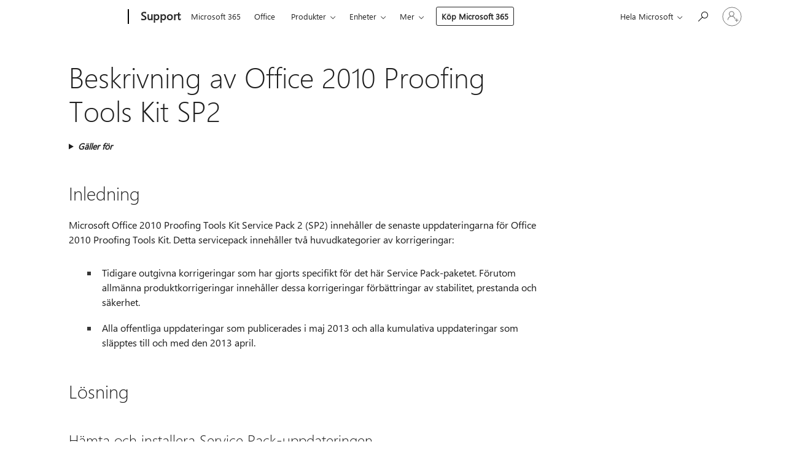

--- FILE ---
content_type: text/html; charset=utf-8
request_url: https://login.microsoftonline.com/common/oauth2/v2.0/authorize?client_id=ee272b19-4411-433f-8f28-5c13cb6fd407&redirect_uri=https%3A%2F%2Fsupport.microsoft.com%2Fsignin-oidc&response_type=code%20id_token&scope=openid%20profile%20offline_access&response_mode=form_post&nonce=639049021373266417.ZTRlY2NmYzUtNTA2Zi00NjM3LTgzOGItMDAzNDBlNjdkMDlmNmRjZjYxZDQtZjIxZS00NmZjLTgyZGMtNjRmMWNkZjA1MWIy&prompt=none&nopa=2&state=CfDJ8MF9taR5d3RHoynoKQkxN0Dq_800eRKKtTuEMYLDA7pJmIyQkywi0yipNjCHGLj-o3yBmfprK-3MwNzlUvmJn7DElmUFJT9KuvReX7vSh-BiZnGGzCiQG56spPUO4wvi9Vf_mbC0rYX4qJUoKo14EPCbYRnPAyOW8Qe2RBjSlygPaBhj64hGA-hVeagcaetHg0M4DP7DF0QaGss_f7s-whnn4NiqGmkgkBdxpl33RpTbXs4k_F1j3pbvqUu5qvxTxLKUFWGFdxTNeuYDGv5-g0EZIQwNJk37zUhPRKI9HgfQK4GrAtfRNJWHoPzDmlKJZWNJhsMPCEDs3RncHs1C3BDk7CDbOMPsLkF7Nw-DjoU9&x-client-SKU=ID_NET8_0&x-client-ver=8.12.1.0&sso_reload=true
body_size: 9634
content:


<!-- Copyright (C) Microsoft Corporation. All rights reserved. -->
<!DOCTYPE html>
<html>
<head>
    <title>Redirecting</title>
    <meta http-equiv="Content-Type" content="text/html; charset=UTF-8">
    <meta http-equiv="X-UA-Compatible" content="IE=edge">
    <meta name="viewport" content="width=device-width, initial-scale=1.0, maximum-scale=2.0, user-scalable=yes">
    <meta http-equiv="Pragma" content="no-cache">
    <meta http-equiv="Expires" content="-1">
    <meta name="PageID" content="FetchSessions" />
    <meta name="SiteID" content="" />
    <meta name="ReqLC" content="1033" />
    <meta name="LocLC" content="en-US" />

    
<meta name="robots" content="none" />

<script type="text/javascript" nonce='sKh3bpCxf9xQbxdwDrNT3w'>//<![CDATA[
$Config={"urlGetCredentialType":"https://login.microsoftonline.com/common/GetCredentialType?mkt=en-US","urlGoToAADError":"https://login.live.com/oauth20_authorize.srf?client_id=ee272b19-4411-433f-8f28-5c13cb6fd407\u0026scope=openid+profile+offline_access\u0026redirect_uri=https%3a%2f%2fsupport.microsoft.com%2fsignin-oidc\u0026response_type=code+id_token\u0026state=[base64]\u0026response_mode=form_post\u0026nonce=639049021373266417.ZTRlY2NmYzUtNTA2Zi00NjM3LTgzOGItMDAzNDBlNjdkMDlmNmRjZjYxZDQtZjIxZS00NmZjLTgyZGMtNjRmMWNkZjA1MWIy\u0026prompt=none\u0026x-client-SKU=ID_NET8_0\u0026x-client-Ver=8.12.1.0\u0026uaid=ed279b76f3a64818b2521a48011345f1\u0026msproxy=1\u0026issuer=mso\u0026tenant=common\u0026ui_locales=en-US\u0026epctrc=7QMqVxFu685zWCd%2frV0wJ8LJ8DnPsSJzayGmwg5LK6c%3d2%3a1%3aCANARY%3aDr7tBs03vEeUjGGLB90tILgzWCxE3U2KtPcAz5SSmfA%3d\u0026epct=[base64]\u0026jshs=0\u0026nopa=2","urlAppError":"https://support.microsoft.com/signin-oidc","oAppRedirectErrorPostParams":{"error":"interaction_required","error_description":"Session information is not sufficient for single-sign-on.","state":"[base64]"},"iMaxStackForKnockoutAsyncComponents":10000,"fShowButtons":true,"urlCdn":"https://aadcdn.msauth.net/shared/1.0/","urlDefaultFavicon":"https://aadcdn.msauth.net/shared/1.0/content/images/favicon_a_eupayfgghqiai7k9sol6lg2.ico","urlPost":"/common/login","iPawnIcon":0,"sPOST_Username":"","fEnableNumberMatching":true,"sFT":"[base64]","sFTName":"flowToken","sCtx":"[base64]","fEnableOneDSClientTelemetry":true,"urlReportPageLoad":"https://login.microsoftonline.com/common/instrumentation/reportpageload?mkt=en-US","dynamicTenantBranding":null,"staticTenantBranding":null,"oAppCobranding":{},"iBackgroundImage":4,"arrSessions":[],"urlMsaStaticMeControl":"https://login.live.com/Me.htm?v=3","fApplicationInsightsEnabled":false,"iApplicationInsightsEnabledPercentage":0,"urlSetDebugMode":"https://login.microsoftonline.com/common/debugmode","fEnableCssAnimation":true,"fDisableAnimationIfAnimationEndUnsupported":true,"fSsoFeasible":true,"fAllowGrayOutLightBox":true,"fProvideV2SsoImprovements":true,"fUseMsaSessionState":true,"fIsRemoteNGCSupported":true,"urlLogin":"https://login.microsoftonline.com/common/reprocess?ctx=[base64]","urlDssoStatus":"https://login.microsoftonline.com/common/instrumentation/dssostatus","iSessionPullType":3,"fUseSameSite":true,"iAllowedIdentities":2,"isGlobalTenant":true,"uiflavor":1001,"fShouldPlatformKeyBeSuppressed":true,"fLoadStringCustomizationPromises":true,"fUseAlternateTextForSwitchToCredPickerLink":true,"fOfflineAccountVisible":false,"fEnableUserStateFix":true,"fShowAccessPassPeek":true,"fUpdateSessionPollingLogic":true,"fEnableShowPickerCredObservable":true,"fFetchSessionsSkipDsso":true,"fIsCiamUserFlowUxNewLogicEnabled":true,"fUseNonMicrosoftDefaultBrandingForCiam":true,"sCompanyDisplayName":"Microsoft Services","fRemoveCustomCss":true,"fFixUICrashForApiRequestHandler":true,"fShowUpdatedKoreanPrivacyFooter":true,"fUsePostCssHotfix":true,"fFixUserFlowBranding":true,"fEnablePasskeyNullFix":true,"fEnableRefreshCookiesFix":true,"fEnableWebNativeBridgeInterstitialUx":true,"fEnableWindowParentingFix":true,"fEnableNativeBridgeErrors":true,"urlAcmaServerPath":"https://login.microsoftonline.com","sTenantId":"common","sMkt":"en-US","fIsDesktop":true,"fUpdateConfigInit":true,"fLogDisallowedCssProperties":true,"fDisallowExternalFonts":true,"scid":1013,"hpgact":1800,"hpgid":7,"apiCanary":"[base64]","canary":"7QMqVxFu685zWCd/rV0wJ8LJ8DnPsSJzayGmwg5LK6c=2:1:CANARY:Dr7tBs03vEeUjGGLB90tILgzWCxE3U2KtPcAz5SSmfA=","sCanaryTokenName":"canary","fSkipRenderingNewCanaryToken":false,"fEnableNewCsrfProtection":true,"correlationId":"ed279b76-f3a6-4818-b252-1a48011345f1","sessionId":"447e46f3-3874-4f3d-b5a8-5a4b373f1800","sRingId":"R4","locale":{"mkt":"en-US","lcid":1033},"slMaxRetry":2,"slReportFailure":true,"strings":{"desktopsso":{"authenticatingmessage":"Trying to sign you in"}},"enums":{"ClientMetricsModes":{"None":0,"SubmitOnPost":1,"SubmitOnRedirect":2,"InstrumentPlt":4}},"urls":{"instr":{"pageload":"https://login.microsoftonline.com/common/instrumentation/reportpageload","dssostatus":"https://login.microsoftonline.com/common/instrumentation/dssostatus"}},"browser":{"ltr":1,"Chrome":1,"_Mac":1,"_M131":1,"_D0":1,"Full":1,"RE_WebKit":1,"b":{"name":"Chrome","major":131,"minor":0},"os":{"name":"OSX","version":"10.15.7"},"V":"131.0"},"watson":{"url":"/common/handlers/watson","bundle":"https://aadcdn.msauth.net/ests/2.1/content/cdnbundles/watson.min_q5ptmu8aniymd4ftuqdkda2.js","sbundle":"https://aadcdn.msauth.net/ests/2.1/content/cdnbundles/watsonsupportwithjquery.3.5.min_dc940oomzau4rsu8qesnvg2.js","fbundle":"https://aadcdn.msauth.net/ests/2.1/content/cdnbundles/frameworksupport.min_oadrnc13magb009k4d20lg2.js","resetErrorPeriod":5,"maxCorsErrors":-1,"maxInjectErrors":5,"maxErrors":10,"maxTotalErrors":3,"expSrcs":["https://login.microsoftonline.com","https://aadcdn.msauth.net/","https://aadcdn.msftauth.net/",".login.microsoftonline.com"],"envErrorRedirect":true,"envErrorUrl":"/common/handlers/enverror"},"loader":{"cdnRoots":["https://aadcdn.msauth.net/","https://aadcdn.msftauth.net/"],"logByThrowing":true},"serverDetails":{"slc":"ProdSlices","dc":"EUS","ri":"MN1XXXX","ver":{"v":[2,1,23228,8]},"rt":"2026-01-25T01:42:18","et":12},"clientEvents":{"enabled":true,"telemetryEnabled":true,"useOneDSEventApi":true,"flush":60000,"autoPost":true,"autoPostDelay":1000,"minEvents":1,"maxEvents":1,"pltDelay":500,"appInsightsConfig":{"instrumentationKey":"69adc3c768bd4dc08c19416121249fcc-66f1668a-797b-4249-95e3-6c6651768c28-7293","webAnalyticsConfiguration":{"autoCapture":{"jsError":true}}},"defaultEventName":"IDUX_ESTSClientTelemetryEvent_WebWatson","serviceID":3,"endpointUrl":""},"fApplyAsciiRegexOnInput":true,"country":"US","fBreakBrandingSigninString":true,"bsso":{"states":{"START":"start","INPROGRESS":"in-progress","END":"end","END_SSO":"end-sso","END_USERS":"end-users"},"nonce":"AwABEgEAAAADAOz_BQD0_zwfyGCSf_BOoVMKH7CYtTZR1YCWp8DwMz-wTcv0XgAQrM8qw4UFAGKjj-Kdhd_8wvYhHx3Krc_aGuPL-sxZA0QgAA","overallTimeoutMs":4000,"telemetry":{"type":"ChromeSsoTelemetry","nonce":"AwABDwEAAAADAOz_BQD0_zRW9aUNXH8g0EICXz62GMNFTqm7GxVKhj-n1Y7e5gBwalXONQVvOkJs61OqZAnKP6ZaOPuXo1Myfnc67VtllFWkvtDT6PHtt7Hj_ZxqT0ieIAA","reportStates":[]},"redirectEndStates":["end"],"cookieNames":{"aadSso":"AADSSO","winSso":"ESTSSSO","ssoTiles":"ESTSSSOTILES","ssoPulled":"SSOCOOKIEPULLED","userList":"ESTSUSERLIST"},"type":"chrome","reason":"Pull suppressed because it was already attempted and the current URL was reloaded."},"urlNoCookies":"https://login.microsoftonline.com/cookiesdisabled","fTrimChromeBssoUrl":true,"inlineMode":5,"fShowCopyDebugDetailsLink":true,"fTenantBrandingCdnAddEventHandlers":true,"fAddTryCatchForIFrameRedirects":true};
//]]></script> 
<script type="text/javascript" nonce='sKh3bpCxf9xQbxdwDrNT3w'>//<![CDATA[
!function(){var e=window,r=e.$Debug=e.$Debug||{},t=e.$Config||{};if(!r.appendLog){var n=[],o=0;r.appendLog=function(e){var r=t.maxDebugLog||25,i=(new Date).toUTCString()+":"+e;n.push(o+":"+i),n.length>r&&n.shift(),o++},r.getLogs=function(){return n}}}(),function(){function e(e,r){function t(i){var a=e[i];if(i<n-1){return void(o.r[a]?t(i+1):o.when(a,function(){t(i+1)}))}r(a)}var n=e.length;t(0)}function r(e,r,i){function a(){var e=!!s.method,o=e?s.method:i[0],a=s.extraArgs||[],u=n.$WebWatson;try{
var c=t(i,!e);if(a&&a.length>0){for(var d=a.length,l=0;l<d;l++){c.push(a[l])}}o.apply(r,c)}catch(e){return void(u&&u.submitFromException&&u.submitFromException(e))}}var s=o.r&&o.r[e];return r=r||this,s&&(s.skipTimeout?a():n.setTimeout(a,0)),s}function t(e,r){return Array.prototype.slice.call(e,r?1:0)}var n=window;n.$Do||(n.$Do={"q":[],"r":[],"removeItems":[],"lock":0,"o":[]});var o=n.$Do;o.when=function(t,n){function i(e){r(e,a,s)||o.q.push({"id":e,"c":a,"a":s})}var a=0,s=[],u=1;"function"==typeof n||(a=n,
u=2);for(var c=u;c<arguments.length;c++){s.push(arguments[c])}t instanceof Array?e(t,i):i(t)},o.register=function(e,t,n){if(!o.r[e]){o.o.push(e);var i={};if(t&&(i.method=t),n&&(i.skipTimeout=n),arguments&&arguments.length>3){i.extraArgs=[];for(var a=3;a<arguments.length;a++){i.extraArgs.push(arguments[a])}}o.r[e]=i,o.lock++;try{for(var s=0;s<o.q.length;s++){var u=o.q[s];u.id==e&&r(e,u.c,u.a)&&o.removeItems.push(u)}}catch(e){throw e}finally{if(0===--o.lock){for(var c=0;c<o.removeItems.length;c++){
for(var d=o.removeItems[c],l=0;l<o.q.length;l++){if(o.q[l]===d){o.q.splice(l,1);break}}}o.removeItems=[]}}}},o.unregister=function(e){o.r[e]&&delete o.r[e]}}(),function(e,r){function t(){if(!a){if(!r.body){return void setTimeout(t)}a=!0,e.$Do.register("doc.ready",0,!0)}}function n(){if(!s){if(!r.body){return void setTimeout(n)}t(),s=!0,e.$Do.register("doc.load",0,!0),i()}}function o(e){(r.addEventListener||"load"===e.type||"complete"===r.readyState)&&t()}function i(){
r.addEventListener?(r.removeEventListener("DOMContentLoaded",o,!1),e.removeEventListener("load",n,!1)):r.attachEvent&&(r.detachEvent("onreadystatechange",o),e.detachEvent("onload",n))}var a=!1,s=!1;if("complete"===r.readyState){return void setTimeout(n)}!function(){r.addEventListener?(r.addEventListener("DOMContentLoaded",o,!1),e.addEventListener("load",n,!1)):r.attachEvent&&(r.attachEvent("onreadystatechange",o),e.attachEvent("onload",n))}()}(window,document),function(){function e(){
return f.$Config||f.ServerData||{}}function r(e,r){var t=f.$Debug;t&&t.appendLog&&(r&&(e+=" '"+(r.src||r.href||"")+"'",e+=", id:"+(r.id||""),e+=", async:"+(r.async||""),e+=", defer:"+(r.defer||"")),t.appendLog(e))}function t(){var e=f.$B;if(void 0===d){if(e){d=e.IE}else{var r=f.navigator.userAgent;d=-1!==r.indexOf("MSIE ")||-1!==r.indexOf("Trident/")}}return d}function n(){var e=f.$B;if(void 0===l){if(e){l=e.RE_Edge}else{var r=f.navigator.userAgent;l=-1!==r.indexOf("Edge")}}return l}function o(e){
var r=e.indexOf("?"),t=r>-1?r:e.length,n=e.lastIndexOf(".",t);return e.substring(n,n+v.length).toLowerCase()===v}function i(){var r=e();return(r.loader||{}).slReportFailure||r.slReportFailure||!1}function a(){return(e().loader||{}).redirectToErrorPageOnLoadFailure||!1}function s(){return(e().loader||{}).logByThrowing||!1}function u(e){if(!t()&&!n()){return!1}var r=e.src||e.href||"";if(!r){return!0}if(o(r)){var i,a,s;try{i=e.sheet,a=i&&i.cssRules,s=!1}catch(e){s=!0}if(i&&!a&&s){return!0}
if(i&&a&&0===a.length){return!0}}return!1}function c(){function t(e){g.getElementsByTagName("head")[0].appendChild(e)}function n(e,r,t,n){var u=null;return u=o(e)?i(e):"script"===n.toLowerCase()?a(e):s(e,n),r&&(u.id=r),"function"==typeof u.setAttribute&&(u.setAttribute("crossorigin","anonymous"),t&&"string"==typeof t&&u.setAttribute("integrity",t)),u}function i(e){var r=g.createElement("link");return r.rel="stylesheet",r.type="text/css",r.href=e,r}function a(e){
var r=g.createElement("script"),t=g.querySelector("script[nonce]");if(r.type="text/javascript",r.src=e,r.defer=!1,r.async=!1,t){var n=t.nonce||t.getAttribute("nonce");r.setAttribute("nonce",n)}return r}function s(e,r){var t=g.createElement(r);return t.src=e,t}function d(e,r){if(e&&e.length>0&&r){for(var t=0;t<e.length;t++){if(-1!==r.indexOf(e[t])){return!0}}}return!1}function l(r){if(e().fTenantBrandingCdnAddEventHandlers){var t=d(E,r)?E:b;if(!(t&&t.length>1)){return r}for(var n=0;n<t.length;n++){
if(-1!==r.indexOf(t[n])){var o=t[n+1<t.length?n+1:0],i=r.substring(t[n].length);return"https://"!==t[n].substring(0,"https://".length)&&(o="https://"+o,i=i.substring("https://".length)),o+i}}return r}if(!(b&&b.length>1)){return r}for(var a=0;a<b.length;a++){if(0===r.indexOf(b[a])){return b[a+1<b.length?a+1:0]+r.substring(b[a].length)}}return r}function f(e,t,n,o){if(r("[$Loader]: "+(L.failMessage||"Failed"),o),w[e].retry<y){return w[e].retry++,h(e,t,n),void c._ReportFailure(w[e].retry,w[e].srcPath)}n&&n()}
function v(e,t,n,o){if(u(o)){return f(e,t,n,o)}r("[$Loader]: "+(L.successMessage||"Loaded"),o),h(e+1,t,n);var i=w[e].onSuccess;"function"==typeof i&&i(w[e].srcPath)}function h(e,o,i){if(e<w.length){var a=w[e];if(!a||!a.srcPath){return void h(e+1,o,i)}a.retry>0&&(a.srcPath=l(a.srcPath),a.origId||(a.origId=a.id),a.id=a.origId+"_Retry_"+a.retry);var s=n(a.srcPath,a.id,a.integrity,a.tagName);s.onload=function(){v(e,o,i,s)},s.onerror=function(){f(e,o,i,s)},s.onreadystatechange=function(){
"loaded"===s.readyState?setTimeout(function(){v(e,o,i,s)},500):"complete"===s.readyState&&v(e,o,i,s)},t(s),r("[$Loader]: Loading '"+(a.srcPath||"")+"', id:"+(a.id||""))}else{o&&o()}}var p=e(),y=p.slMaxRetry||2,m=p.loader||{},b=m.cdnRoots||[],E=m.tenantBrandingCdnRoots||[],L=this,w=[];L.retryOnError=!0,L.successMessage="Loaded",L.failMessage="Error",L.Add=function(e,r,t,n,o,i){e&&w.push({"srcPath":e,"id":r,"retry":n||0,"integrity":t,"tagName":o||"script","onSuccess":i})},L.AddForReload=function(e,r){
var t=e.src||e.href||"";L.Add(t,"AddForReload",e.integrity,1,e.tagName,r)},L.AddIf=function(e,r,t){e&&L.Add(r,t)},L.Load=function(e,r){h(0,e,r)}}var d,l,f=window,g=f.document,v=".css";c.On=function(e,r,t){if(!e){throw"The target element must be provided and cannot be null."}r?c.OnError(e,t):c.OnSuccess(e,t)},c.OnSuccess=function(e,t){if(!e){throw"The target element must be provided and cannot be null."}if(u(e)){return c.OnError(e,t)}var n=e.src||e.href||"",o=i(),s=a();r("[$Loader]: Loaded",e);var d=new c
;d.failMessage="Reload Failed",d.successMessage="Reload Success",d.Load(null,function(){if(o){throw"Unexpected state. ResourceLoader.Load() failed despite initial load success. ['"+n+"']"}s&&(document.location.href="/error.aspx?err=504")})},c.OnError=function(e,t){var n=e.src||e.href||"",o=i(),s=a();if(!e){throw"The target element must be provided and cannot be null."}r("[$Loader]: Failed",e);var u=new c;u.failMessage="Reload Failed",u.successMessage="Reload Success",u.AddForReload(e,t),
u.Load(null,function(){if(o){throw"Failed to load external resource ['"+n+"']"}s&&(document.location.href="/error.aspx?err=504")}),c._ReportFailure(0,n)},c._ReportFailure=function(e,r){if(s()&&!t()){throw"[Retry "+e+"] Failed to load external resource ['"+r+"'], reloading from fallback CDN endpoint"}},f.$Loader=c}(),function(){function e(){if(!E){var e=new h.$Loader;e.AddIf(!h.jQuery,y.sbundle,"WebWatson_DemandSupport"),y.sbundle=null,delete y.sbundle,e.AddIf(!h.$Api,y.fbundle,"WebWatson_DemandFramework"),
y.fbundle=null,delete y.fbundle,e.Add(y.bundle,"WebWatson_DemandLoaded"),e.Load(r,t),E=!0}}function r(){if(h.$WebWatson){if(h.$WebWatson.isProxy){return void t()}m.when("$WebWatson.full",function(){for(;b.length>0;){var e=b.shift();e&&h.$WebWatson[e.cmdName].apply(h.$WebWatson,e.args)}})}}function t(){if(!h.$WebWatson||h.$WebWatson.isProxy){if(!L&&JSON){try{var e=new XMLHttpRequest;e.open("POST",y.url),e.setRequestHeader("Accept","application/json"),
e.setRequestHeader("Content-Type","application/json; charset=UTF-8"),e.setRequestHeader("canary",p.apiCanary),e.setRequestHeader("client-request-id",p.correlationId),e.setRequestHeader("hpgid",p.hpgid||0),e.setRequestHeader("hpgact",p.hpgact||0);for(var r=-1,t=0;t<b.length;t++){if("submit"===b[t].cmdName){r=t;break}}var o=b[r]?b[r].args||[]:[],i={"sr":y.sr,"ec":"Failed to load external resource [Core Watson files]","wec":55,"idx":1,"pn":p.pgid||"","sc":p.scid||0,"hpg":p.hpgid||0,
"msg":"Failed to load external resource [Core Watson files]","url":o[1]||"","ln":0,"ad":0,"an":!1,"cs":"","sd":p.serverDetails,"ls":null,"diag":v(y)};e.send(JSON.stringify(i))}catch(e){}L=!0}y.loadErrorUrl&&window.location.assign(y.loadErrorUrl)}n()}function n(){b=[],h.$WebWatson=null}function o(r){return function(){var t=arguments;b.push({"cmdName":r,"args":t}),e()}}function i(){var e=["foundException","resetException","submit"],r=this;r.isProxy=!0;for(var t=e.length,n=0;n<t;n++){var i=e[n];i&&(r[i]=o(i))}
}function a(e,r,t,n,o,i,a){var s=h.event;return i||(i=l(o||s,a?a+2:2)),h.$Debug&&h.$Debug.appendLog&&h.$Debug.appendLog("[WebWatson]:"+(e||"")+" in "+(r||"")+" @ "+(t||"??")),$.submit(e,r,t,n,o||s,i,a)}function s(e,r){return{"signature":e,"args":r,"toString":function(){return this.signature}}}function u(e){for(var r=[],t=e.split("\n"),n=0;n<t.length;n++){r.push(s(t[n],[]))}return r}function c(e){for(var r=[],t=e.split("\n"),n=0;n<t.length;n++){var o=s(t[n],[]);t[n+1]&&(o.signature+="@"+t[n+1],n++),r.push(o)
}return r}function d(e){if(!e){return null}try{if(e.stack){return u(e.stack)}if(e.error){if(e.error.stack){return u(e.error.stack)}}else if(window.opera&&e.message){return c(e.message)}}catch(e){}return null}function l(e,r){var t=[];try{for(var n=arguments.callee;r>0;){n=n?n.caller:n,r--}for(var o=0;n&&o<w;){var i="InvalidMethod()";try{i=n.toString()}catch(e){}var a=[],u=n.args||n.arguments;if(u){for(var c=0;c<u.length;c++){a[c]=u[c]}}t.push(s(i,a)),n=n.caller,o++}}catch(e){t.push(s(e.toString(),[]))}
var l=d(e);return l&&(t.push(s("--- Error Event Stack -----------------",[])),t=t.concat(l)),t}function f(e){if(e){try{var r=/function (.{1,})\(/,t=r.exec(e.constructor.toString());return t&&t.length>1?t[1]:""}catch(e){}}return""}function g(e){if(e){try{if("string"!=typeof e&&JSON&&JSON.stringify){var r=f(e),t=JSON.stringify(e);return t&&"{}"!==t||(e.error&&(e=e.error,r=f(e)),(t=JSON.stringify(e))&&"{}"!==t||(t=e.toString())),r+":"+t}}catch(e){}}return""+(e||"")}function v(e){var r=[];try{
if(jQuery?(r.push("jQuery v:"+jQuery().jquery),jQuery.easing?r.push("jQuery.easing:"+JSON.stringify(jQuery.easing)):r.push("jQuery.easing is not defined")):r.push("jQuery is not defined"),e&&e.expectedVersion&&r.push("Expected jQuery v:"+e.expectedVersion),m){var t,n="";for(t=0;t<m.o.length;t++){n+=m.o[t]+";"}for(r.push("$Do.o["+n+"]"),n="",t=0;t<m.q.length;t++){n+=m.q[t].id+";"}r.push("$Do.q["+n+"]")}if(h.$Debug&&h.$Debug.getLogs){var o=h.$Debug.getLogs();o&&o.length>0&&(r=r.concat(o))}if(b){
for(var i=0;i<b.length;i++){var a=b[i];if(a&&"submit"===a.cmdName){try{if(JSON&&JSON.stringify){var s=JSON.stringify(a);s&&r.push(s)}}catch(e){r.push(g(e))}}}}}catch(e){r.push(g(e))}return r}var h=window,p=h.$Config||{},y=p.watson,m=h.$Do;if(!h.$WebWatson&&y){var b=[],E=!1,L=!1,w=10,$=h.$WebWatson=new i;$.CB={},$._orgErrorHandler=h.onerror,h.onerror=a,$.errorHooked=!0,m.when("jQuery.version",function(e){y.expectedVersion=e}),m.register("$WebWatson")}}(),function(){function e(e,r){
for(var t=r.split("."),n=t.length,o=0;o<n&&null!==e&&void 0!==e;){e=e[t[o++]]}return e}function r(r){var t=null;return null===u&&(u=e(i,"Constants")),null!==u&&r&&(t=e(u,r)),null===t||void 0===t?"":t.toString()}function t(t){var n=null;return null===a&&(a=e(i,"$Config.strings")),null!==a&&t&&(n=e(a,t.toLowerCase())),null!==n&&void 0!==n||(n=r(t)),null===n||void 0===n?"":n.toString()}function n(e,r){var n=null;return e&&r&&r[e]&&(n=t("errors."+r[e])),n||(n=t("errors."+e)),n||(n=t("errors."+c)),n||(n=t(c)),n}
function o(t){var n=null;return null===s&&(s=e(i,"$Config.urls")),null!==s&&t&&(n=e(s,t.toLowerCase())),null!==n&&void 0!==n||(n=r(t)),null===n||void 0===n?"":n.toString()}var i=window,a=null,s=null,u=null,c="GENERIC_ERROR";i.GetString=t,i.GetErrorString=n,i.GetUrl=o}(),function(){var e=window,r=e.$Config||{};e.$B=r.browser||{}}(),function(){function e(e,r,t){e&&e.addEventListener?e.addEventListener(r,t):e&&e.attachEvent&&e.attachEvent("on"+r,t)}function r(r,t){e(document.getElementById(r),"click",t)}
function t(r,t){var n=document.getElementsByName(r);n&&n.length>0&&e(n[0],"click",t)}var n=window;n.AddListener=e,n.ClickEventListenerById=r,n.ClickEventListenerByName=t}();
//]]></script> 
<script type="text/javascript" nonce='sKh3bpCxf9xQbxdwDrNT3w'>//<![CDATA[
!function(t,e){!function(){var n=e.getElementsByTagName("head")[0];n&&n.addEventListener&&(n.addEventListener("error",function(e){null!==e.target&&"cdn"===e.target.getAttribute("data-loader")&&t.$Loader.OnError(e.target)},!0),n.addEventListener("load",function(e){null!==e.target&&"cdn"===e.target.getAttribute("data-loader")&&t.$Loader.OnSuccess(e.target)},!0))}()}(window,document);
//]]></script>
    <script type="text/javascript" nonce='sKh3bpCxf9xQbxdwDrNT3w'>
        ServerData = $Config;
    </script>

    <script data-loader="cdn" crossorigin="anonymous" src="https://aadcdn.msauth.net/shared/1.0/content/js/FetchSessions_Core_Zrgqf3NDZY6QoRSGjvZAAQ2.js" integrity='sha384-ZiCm7FNkvHCzGABuQsNqI+NbQpuukT8O8DH+5NRo+GBSrdhUPzoMJLcFvVj8ky+R' nonce='sKh3bpCxf9xQbxdwDrNT3w'></script>

</head>
<body data-bind="defineGlobals: ServerData" style="display: none">
</body>
</html>